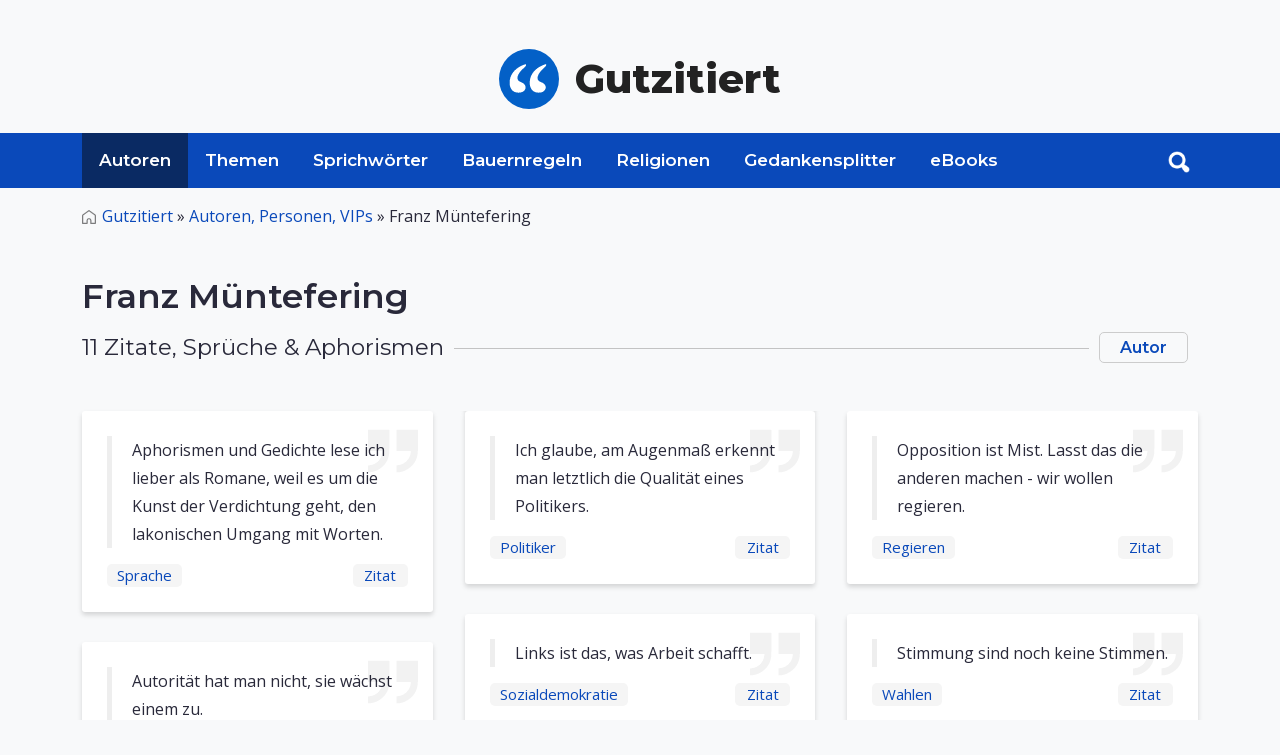

--- FILE ---
content_type: text/html; charset=UTF-8
request_url: https://www.gutzitiert.de/zitat_autor_franz_muentefering_7266.html
body_size: 5653
content:

<!DOCTYPE html>

<html lang="de" class="h-100">

<head>
	<meta charset="utf-8">
	<meta http-equiv="Content-Type" content="text/html; charset=UTF-8" />
	<meta name="viewport" content="width=device-width, initial-scale=1, shrink-to-fit=no">

	<title>Zitate von Franz Müntefering 1 - 11</title>

	<meta name='keywords' content='Zitate,Sprüche,Aphorismen,Denksprüche,Sinnsprüche,Verse'>
	<meta name='description' content='Franz Müntefering, Zitate, Sprüche und Aphorismen 1 - 11.'>
	<meta name="author" content="Alojado Publishing" />
	<meta property="og:type" content="article"/>
	<meta property="og:url" content="https://www.gutzitiert.de/zitat_autor_franz_muentefering_7266.html"/>
	<link rel="canonical" href="https://www.gutzitiert.de/zitat_autor_franz_muentefering_7266.html">

	<link rel="preconnect" href="https://fonts.googleapis.com">
	<link rel="preconnect" href="https://fonts.gstatic.com" crossorigin>
	<link href="https://fonts.googleapis.com/css2?family=Montserrat:wght@400;600;800&family=Open+Sans:ital,wght@0,400;0,500;1,400&display=swap" rel="stylesheet">
	
	<link rel="stylesheet" media="screen" href="https://www.gutzitiert.de/assets/css/style.css">

		
	<!-- Favicon -->
	<link rel="shortcut icon" href="https://www.gutzitiert.de/assets/img/favicon.png" type="image/png">


<script type='text/javascript' async='async' src='https://cdn-a.yieldlove.com/v2/yieldlove.js?gutzitiert.de'></script>
<script async='async' src='https://securepubads.g.doubleclick.net/tag/js/gpt.js'></script>
<script>
  var googletag = googletag || {};
  googletag.cmd = googletag.cmd || [];
  googletag.cmd.push(function() {
    googletag.pubads().disableInitialLoad();
    googletag.enableServices();
  });
</script>	
	

	
	
	
	<!-- Global site tag (gtag.js) - Google Analytics -->
	<script async src="https://www.googletagmanager.com/gtag/js?id=UA-8554907-23"></script>
	<script>
	  window.dataLayer = window.dataLayer || [];
	  function gtag(){dataLayer.push(arguments);}
	  gtag('js', new Date());

	  gtag('config', 'UA-8554907-23');
	</script>
	
	<meta name="google-site-verification" content="VEp7ueGi6TI9poVbokAeQDfG4jMbaWMkR8NOoQwxtpo" />

</head>
<body cz-shortcut-listen="true" class="d-flex flex-column h-100" aria-hidden="false">

	﻿<header>
	<div class="ad_wrapper ad_horizontal mx-auto mb-0">


<!-- Yieldlove AdTag - gutzitiert.de - responsive -->
<div id='div-gpt-ad-1407836041129-0'>
  <script type='text/javascript'>
    if (window.innerWidth >= 1024) {
      googletag.cmd.push(function() {
        googletag.defineSlot('/53015287,22665464887/gutzitiert.de_d_970x250_1', [728, 90], 'div-gpt-ad-1407836041129-0').addService(googletag.pubads());
        googletag.display('div-gpt-ad-1407836041129-0');
      });
    }
  </script>
</div>

</div>
	<div class="container d-flex py-4 flex-wrap justify-content-center">
		<a href="/" class="site-logo d-flex align-items-center m-auto text-dark text-decoration-none">
			<img src="/assets/img/logo.svg" alt="Zitate, Sprüche, Sprichwörter" class="logo bi me-3" width="60px">
			<span class="sitename"><strong>Gutzitiert</strong></span>
		</a>
	</div>

	<nav id="navbar_top" class="navbar navbar-expand-lg relative">

		<div class="searchToggle">
			<div class="container relative">
				<form action="/suchen/" method="get" class="form_toggle_search relative">
					<input type="text" placeholder="Suchen..." class="form-control" name="search" aria-label="Search">
					<button type="submit" class="submit search_submit">
						<img src="/assets/img/search.svg" alt="search" width="22px">
					</button>
				</form>
				<div class="closeForm">
                    <a href="#" id="closeSearch">
						<img src="/assets/img/close.png" alt="search" width="22px">
					</a>
                </div>
			</div>
		</div>

		<div class="container">
			<div class="header_search relative order-1 order-md-2 order-sm-1">
				<a onclick="documentTrack('#search');" href="#search" class="search-btn toggle hidden-xs searchBtn search-form-tigger" data-toggle="search-form">
					<img src="/assets/img/search-white.png" alt="search" width="22px">
				</a>
				<form action="/suchen/" method="get" class="header_search_form">
					<input type="text" placeholder="Suchen..." class="form-control" name="search" aria-label="Search">
					<button type="submit" class="submit search_submit">
						<img src="/assets/img/search.svg" alt="search" width="22px">
					</button>
				</form>
			</div>
			
			<button class="navbar-toggler order-2" type="button" data-bs-toggle="collapse" data-bs-target="#navbarCollapse" aria-controls="navbarCollapse" aria-expanded="false" aria-label="Toggle navigation">
				<svg viewBox="0 0 100 80" width="30" height="30">
					<rect width="100" height="10"></rect>
					<rect y="30" width="100" height="10"></rect>
					<rect y="60" width="100" height="10"></rect>
				</svg>
			</button>
			
			<div class="navbar-collapse collapse order-3 order-lg-1" id="navbarCollapse">
				<div class="container p-0 d-flex flex-wrap relative">
					<img src="/assets/img/logo.svg" alt="Zitate, Sprüche, Spsrichwörter" class="stickyLogo logo bi me-3">
					<ul class="nav">
						<li class="nav-item active">
							<a class="nav-link" href="/zitate_sprueche_aphorismen_personen_autoren.html">Autoren</a>
						</li>
						<li class="nav-item ">
								<a class=" nav-link" href="/zitate_sprueche_aphorismen_themen.html">Themen</a>
						</li>
						<li class="nav-item ">
							<a class="nav-link" href="/zitate_sprueche_sprichwoerter.html">Sprichwörter</a>
						</li>
						<li class="nav-item ">
							<a class="nav-link" href="/bauernregeln.html">Bauernregeln</a>
						</li>
						<li class="nav-item ">
							<a class="nav-link" href="/zitate_sprueche_aphorismen_religion.html">Religionen</a>
						</li>
						<li class="nav-item ">
							<a class="nav-link" href="/gedankensplitter.html">Gedankensplitter</a>
						</li>
						<li class="nav-item ">
							<a class="nav-link" href="/ebooks_volltexte_alle_buecher.html">eBooks</a>
						</li>
					</ul>

					<span class="text-muted nav-footer d-block d-sm-block d-md-none d-lg-none">
						<a href="/impressum.html" class="nav-link text-muted">Impressum</a>
						<a href="/datenschutz.html" class="nav-link text-muted">Datenschutz</a>
					</span>
				</div>
			</div>
		</div>
	</nav>
</header>	<!-- QUOTES BY AUTHOR -->
	<main class="grayBG">
		<div id="content" class="mt-3">
			<div class="container">
				<nav class="breadcrumbs_wrapper text-left" aria-label="breadcrumb">
					<ul class="breadcrumbs">
						<li class="breadcrumb-item"><a href="/">Gutzitiert</a> » </li>
						<li class="breadcrumb-item">
							<a href="/zitate_sprueche_aphorismen_personen_autoren.html">Autoren, Personen, VIPs</a> »
						</li>
						                            <li class="breadcrumb-item active" aria-current="page">Franz Müntefering</li>
                        					</ul>
				</nav>

				<div class="entry-content mb-5">
					<div class="heading wrapper mb-5">
						<h1 class="fs-2 mt-5 mb-3 text-left">
							Franz Müntefering						</h1>
						<h2 class="section-header relative small-sc flex flex-between">
							<span>
								11 Zitate, Sprüche & Aphorismen
							</span>

                            <span class="links">
								                                	<a href="/biografie_franz_muentefering-bio7266.html" title="über Franz Müntefering" class="meta_link">
										Autor									</a> 
								                            </span>
						</h2>
					</div>
				</div>
				<section class="cardList mb-5">
											<div class="quotelist three-cols">
																										
									<div class="cardItem">
										<div class="card quote">
											<div class="card-body">
												<blockquote class="blockquote">
													<p class="mb-0">
														Aphorismen und Gedichte lese ich lieber als Romane, weil es um die Kunst der Verdichtung geht, den lakonischen Umgang mit Worten.													</p>
												</blockquote>
												<div class="card-footer flex justify-between">
													<h6 class="card-zitat mb-0">
																												<a href="/zitate_sprueche-sprache.html" class="card-link">
														Sprache														</a>
													</h6>

													<h6 class="card-zitat mb-0">
																												<a href="/zitat_autor_franz_muentefering_thema_sprache_zitat_38405.html">Zitat</a>
													</h6>
												</div>
											</div>
										</div>
									</div>
																										
									<div class="cardItem">
										<div class="card quote">
											<div class="card-body">
												<blockquote class="blockquote">
													<p class="mb-0">
														Autorität hat man nicht, sie wächst einem zu.													</p>
												</blockquote>
												<div class="card-footer flex justify-between">
													<h6 class="card-zitat mb-0">
																												<a href="/zitate_sprueche-autoritaet.html" class="card-link">
														Autorität														</a>
													</h6>

													<h6 class="card-zitat mb-0">
																												<a href="/zitat_autor_franz_muentefering_thema_autoritaet_zitat_38406.html">Zitat</a>
													</h6>
												</div>
											</div>
										</div>
									</div>
																										
									<div class="cardItem">
										<div class="card quote">
											<div class="card-body">
												<blockquote class="blockquote">
													<p class="mb-0">
														Demokratie kennt keinen Schaukelstuhl. Solange der Kopf klar ist, ist man mitverantwortlich.													</p>
												</blockquote>
												<div class="card-footer flex justify-between">
													<h6 class="card-zitat mb-0">
																												<a href="/zitate_sprueche-demokratie.html" class="card-link">
														Demokratie														</a>
													</h6>

													<h6 class="card-zitat mb-0">
																												<a href="/zitat_autor_franz_muentefering_thema_demokratie_zitat_38404.html">Zitat</a>
													</h6>
												</div>
											</div>
										</div>
									</div>
																										
									<div class="cardItem">
										<div class="card quote">
											<div class="card-body">
												<blockquote class="blockquote">
													<p class="mb-0">
														Gewissheit habe ich da nicht. Meine Position ist eher agnostisch: Kann sein, kann nicht sein. Das ändert nichts.													</p>
												</blockquote>
												<div class="card-footer flex justify-between">
													<h6 class="card-zitat mb-0">
																												<a href="/zitate_sprueche-gewissheit.html" class="card-link">
														Gewissheit														</a>
													</h6>

													<h6 class="card-zitat mb-0">
																												<a href="/zitat_autor_franz_muentefering_thema_gewissheit_zitat_38407.html">Zitat</a>
													</h6>
												</div>
											</div>
										</div>
									</div>
																										
									<div class="cardItem">
										<div class="card quote">
											<div class="card-body">
												<blockquote class="blockquote">
													<p class="mb-0">
														Ich glaube, am Augenmaß erkennt man letztlich die Qualität eines Politikers.													</p>
												</blockquote>
												<div class="card-footer flex justify-between">
													<h6 class="card-zitat mb-0">
																												<a href="/zitate_sprueche-politiker.html" class="card-link">
														Politiker														</a>
													</h6>

													<h6 class="card-zitat mb-0">
																												<a href="/zitat_autor_franz_muentefering_thema_politiker_zitat_38408.html">Zitat</a>
													</h6>
												</div>
											</div>
										</div>
									</div>
																										
									<div class="cardItem">
										<div class="card quote">
											<div class="card-body">
												<blockquote class="blockquote">
													<p class="mb-0">
														Links ist das, was Arbeit schafft.													</p>
												</blockquote>
												<div class="card-footer flex justify-between">
													<h6 class="card-zitat mb-0">
																												<a href="/zitate_sprueche-sozialdemokratie.html" class="card-link">
														Sozialdemokratie														</a>
													</h6>

													<h6 class="card-zitat mb-0">
																												<a href="/zitat_autor_franz_muentefering_thema_sozialdemokratie_zitat_38409.html">Zitat</a>
													</h6>
												</div>
											</div>
										</div>
									</div>
																										
									<div class="cardItem">
										<div class="card quote">
											<div class="card-body">
												<blockquote class="blockquote">
													<p class="mb-0">
														Manche Finanzinvestoren verschwenden keinen Gedanken an die Menschen, deren Arbeitsplätze sie vernichten - Sie bleiben anonym, haben kein Gesicht, fallen wie Heuschreckenschwärme über Unternehmen her, grasen sie ab und ziehen weiter. Gegen diese Form von Kapitalismus kämpfen wir.													</p>
												</blockquote>
												<div class="card-footer flex justify-between">
													<h6 class="card-zitat mb-0">
																												<a href="/zitate_sprueche-wirtschaft.html" class="card-link">
														Wirtschaft														</a>
													</h6>

													<h6 class="card-zitat mb-0">
																												<a href="/zitat_autor_franz_muentefering_thema_wirtschaft_zitat_38410.html">Zitat</a>
													</h6>
												</div>
											</div>
										</div>
									</div>
																										
									<div class="cardItem">
										<div class="card quote">
											<div class="card-body">
												<blockquote class="blockquote">
													<p class="mb-0">
														Opposition ist Mist. Lasst das die anderen machen - wir wollen regieren.													</p>
												</blockquote>
												<div class="card-footer flex justify-between">
													<h6 class="card-zitat mb-0">
																												<a href="/zitate_sprueche-regieren.html" class="card-link">
														Regieren														</a>
													</h6>

													<h6 class="card-zitat mb-0">
																												<a href="/zitat_autor_franz_muentefering_thema_regieren_zitat_38411.html">Zitat</a>
													</h6>
												</div>
											</div>
										</div>
									</div>
																										
									<div class="cardItem">
										<div class="card quote">
											<div class="card-body">
												<blockquote class="blockquote">
													<p class="mb-0">
														Stimmung sind noch keine Stimmen.													</p>
												</blockquote>
												<div class="card-footer flex justify-between">
													<h6 class="card-zitat mb-0">
																												<a href="/zitate_sprueche-wahlen.html" class="card-link">
														Wahlen														</a>
													</h6>

													<h6 class="card-zitat mb-0">
																												<a href="/zitat_autor_franz_muentefering_thema_wahlen_zitat_38412.html">Zitat</a>
													</h6>
												</div>
											</div>
										</div>
									</div>
																										
									<div class="cardItem">
										<div class="card quote">
											<div class="card-body">
												<blockquote class="blockquote">
													<p class="mb-0">
														Wenn man genau sein will, ist es am besten, man sagt kein überflüssiges Wort.													</p>
												</blockquote>
												<div class="card-footer flex justify-between">
													<h6 class="card-zitat mb-0">
																												<a href="/zitate_sprueche-reden.html" class="card-link">
														Reden														</a>
													</h6>

													<h6 class="card-zitat mb-0">
																												<a href="/zitat_autor_franz_muentefering_thema_reden_zitat_38414.html">Zitat</a>
													</h6>
												</div>
											</div>
										</div>
									</div>
																										
									<div class="cardItem">
										<div class="card quote">
											<div class="card-body">
												<blockquote class="blockquote">
													<p class="mb-0">
														Wir leben in einer so zeitreichen Gesellschaft, und trotzdem sterben so viele Menschen einsam. Das dürfte eigentlich nicht sein.													</p>
												</blockquote>
												<div class="card-footer flex justify-between">
													<h6 class="card-zitat mb-0">
																												<a href="/zitate_sprueche-einsamkeit.html" class="card-link">
														Einsamkeit														</a>
													</h6>

													<h6 class="card-zitat mb-0">
																												<a href="/zitat_autor_franz_muentefering_thema_einsamkeit_zitat_38413.html">Zitat</a>
													</h6>
												</div>
											</div>
										</div>
									</div>
														</div>
							
													</div>
					</div>
				</section>

				
<div class="ad_wrapper ad_bottom ad_horizontal mx-auto mb-4 text-center">


<!-- Yieldlove AdTag - gutzitiert.de - responsive -->
<div id='div-gpt-ad-1407836276395-0'>
  <script type='text/javascript'>
    if (window.innerWidth >= 1024) {
      googletag.cmd.push(function() {
        googletag.defineSlot('/53015287,22665464887/gutzitiert.de_d_970x250_2', [[970, 250], [970, 90], [770, 250], [800, 250], [728, 90]], 'div-gpt-ad-1407836276395-0').addService(googletag.pubads());
        googletag.display('div-gpt-ad-1407836276395-0');
      });
    }
  </script>
</div>



<h6 class="sponsored mt-1 text-left">Anzeige</h6>

<style>
.ad_wrapper.ad_bottom{
	min-height: 120px;
}
</style>
</div>

<script>"use strict";function _typeof(t){return(_typeof="function"==typeof Symbol&&"symbol"==typeof Symbol.iterator?function(t){return typeof t}:function(t){return t&&"function"==typeof Symbol&&t.constructor===Symbol&&t!==Symbol.prototype?"symbol":typeof t})(t)}!function(){var t=function(){var t,e,o=[],n=window,r=n;for(;r;){try{if(r.frames.__tcfapiLocator){t=r;break}}catch(t){}if(r===n.top)break;r=r.parent}t||(!function t(){var e=n.document,o=!!n.frames.__tcfapiLocator;if(!o)if(e.body){var r=e.createElement("iframe");r.style.cssText="display:none",r.name="__tcfapiLocator",e.body.appendChild(r)}else setTimeout(t,5);return!o}(),n.__tcfapi=function(){for(var t=arguments.length,n=new Array(t),r=0;r<t;r++)n[r]=arguments[r];if(!n.length)return o;"setGdprApplies"===n[0]?n.length>3&&2===parseInt(n[1],10)&&"boolean"==typeof n[3]&&(e=n[3],"function"==typeof n[2]&&n[2]("set",!0)):"ping"===n[0]?"function"==typeof n[2]&&n[2]({gdprApplies:e,cmpLoaded:!1,cmpStatus:"stub"}):o.push(n)},n.addEventListener("message",(function(t){var e="string"==typeof t.data,o={};if(e)try{o=JSON.parse(t.data)}catch(t){}else o=t.data;var n="object"===_typeof(o)&&null!==o?o.__tcfapiCall:null;n&&window.__tcfapi(n.command,n.version,(function(o,r){var a={__tcfapiReturn:{returnValue:o,success:r,callId:n.callId}};t&&t.source&&t.source.postMessage&&t.source.postMessage(e?JSON.stringify(a):a,"*")}),n.parameter)}),!1))};"undefined"!=typeof module?module.exports=t:t()}();</script>

    <script>
    window._sp_queue = [];
    window._sp_ = {
        config: {
            accountId: 375,
            baseEndpoint: 'https://cdn.privacy-mgmt.com',
            propertyId: 37477,
            gdpr: { },
            events: {
                onMessageChoiceSelect: function() {
                    console.log('[event] onMessageChoiceSelect', arguments);
                },
                onMessageReady: function() {
                    console.log('[event] onMessageReady', arguments);
                },
                onMessageChoiceError: function() {
                    console.log('[event] onMessageChoiceError', arguments);
                },
                onPrivacyManagerAction: function() {
                    console.log('[event] onPrivacyManagerAction', arguments);
                },
                onPMCancel: function() {
                    console.log('[event] onPMCancel', arguments);
                },
                onMessageReceiveData: function() {
                    console.log('[event] onMessageReceiveData', arguments);
                },
                onSPPMObjectReady: function() {
                    console.log('[event] onSPPMObjectReady', arguments);
                },
                onConsentReady: function (consentUUID, euconsent) {
                    console.log('[event] onConsentReady', arguments);
                },
                onError: function() {
                    console.log('[event] onError', arguments);
                },
            }
        }
    }
    </script>
    <script src='https://cdn.privacy-mgmt.com/unified/wrapperMessagingWithoutDetection.js' async></script>
    
    <script>window._sp_.gdpr.loadPrivacyManagerModal(1209631)</script>

			</div>
		</div>
	</main>

	﻿	<a href="#" class="cd-top text-replace js-cd-top">Top</a>

	<footer class="footer pt-3 pb-5 bg-light border-top mt-auto">
	    <div class="container">
	        <div class="footer_wrapper row">
	            <div class="col-lg-6">
	                <ul class="p-0 m-0 footer-nav">
	                    <li><a href="/impressum.html" class="nav-link px-2 text-muted">Impressum</a></li>
	                    <li><a href="/datenschutz.html" class="nav-link px-2 text-muted">Datenschutz</a></li>
                        <li><a href="javascript:window._sp_ && window._sp_.gdpr && window._sp_.gdpr.loadPrivacyManagerModal && window._sp_.gdpr.loadPrivacyManagerModal(1209631)">Einwilligungen</a></li>
	                </ul>
	            </div>
	            <div class="col-lg-6">
	                <p class="text-muted copyright text-right sans">Copyright &copy; 1996-2026 Alojado
	                    Publishing.</p>
	            </div>
	        </div>
	    </div>
	</footer>
	</main>

	<script src="https://www.gutzitiert.de/assets/js/bootstrap.min.js" ></script>
<script src="https://www.gutzitiert.de/assets/js/jquery-3.6.0.min.js" ></script>
<script src="https://www.gutzitiert.de/assets/js/util.js" defer></script>
<script src="https://www.gutzitiert.de/assets/js/script.min.js" defer></script>

  <script src="https://www.gutzitiert.de/assets/vendor/pagenav/dist/pagenav.min.js" defer></script>
  <script>
    $(document).ready(function() {
      $('.pagenav').pagenav();
    });
  </script>

<script>

  $(function() {
    $('[data-toggle="tooltip"]').tooltip()
  })

  let screenWidth = window.innerWidth;
  //console.log(screenWidth);
  if (screenWidth >= 992) {
    $('#mobileBannerAd').hide();
    $('#desktopBannerAd').load('./includes/ads/adsense_horz_big.php');
  } else {
    $('#desktopBannerAd').hide();
    $('#mobileBannerAd').load('./includes/ads/adsense_horz_big.php');
  }

  jQuery('[data-toggle=search-form]').click(function() {
      jQuery('.searchToggle').toggleClass('open');
      jQuery('.searchToggle .search').focus();
      jQuery('html').toggleClass('search-form-open');
    });
    jQuery('[data-toggle=search-form-close]').click(function() {
      jQuery('.searchToggle').removeClass('open');
      jQuery('html').removeClass('search-form-open');
    });
  jQuery('.searchToggle .search').keypress(function( event ) {
    if(jQuery(this).val() == "Search") $(this).val("");
  });

  jQuery('#closeSearch').click(function(event) {
      jQuery('.searchToggle').removeClass('open');
    //$('.searchToggle').removeClass('open');
    //$('html').removeClass('search-form-open');
  });
</script>

<script src="https://www.gutzitiert.de/assets/js/masonry.pkgd.min.js" defer></script>
	<script defer src="https://static.cloudflareinsights.com/beacon.min.js/vcd15cbe7772f49c399c6a5babf22c1241717689176015" integrity="sha512-ZpsOmlRQV6y907TI0dKBHq9Md29nnaEIPlkf84rnaERnq6zvWvPUqr2ft8M1aS28oN72PdrCzSjY4U6VaAw1EQ==" data-cf-beacon='{"version":"2024.11.0","token":"ac7395b3462c4d6baac90b518bbb2f5b","r":1,"server_timing":{"name":{"cfCacheStatus":true,"cfEdge":true,"cfExtPri":true,"cfL4":true,"cfOrigin":true,"cfSpeedBrain":true},"location_startswith":null}}' crossorigin="anonymous"></script>
</body>

	</html>

